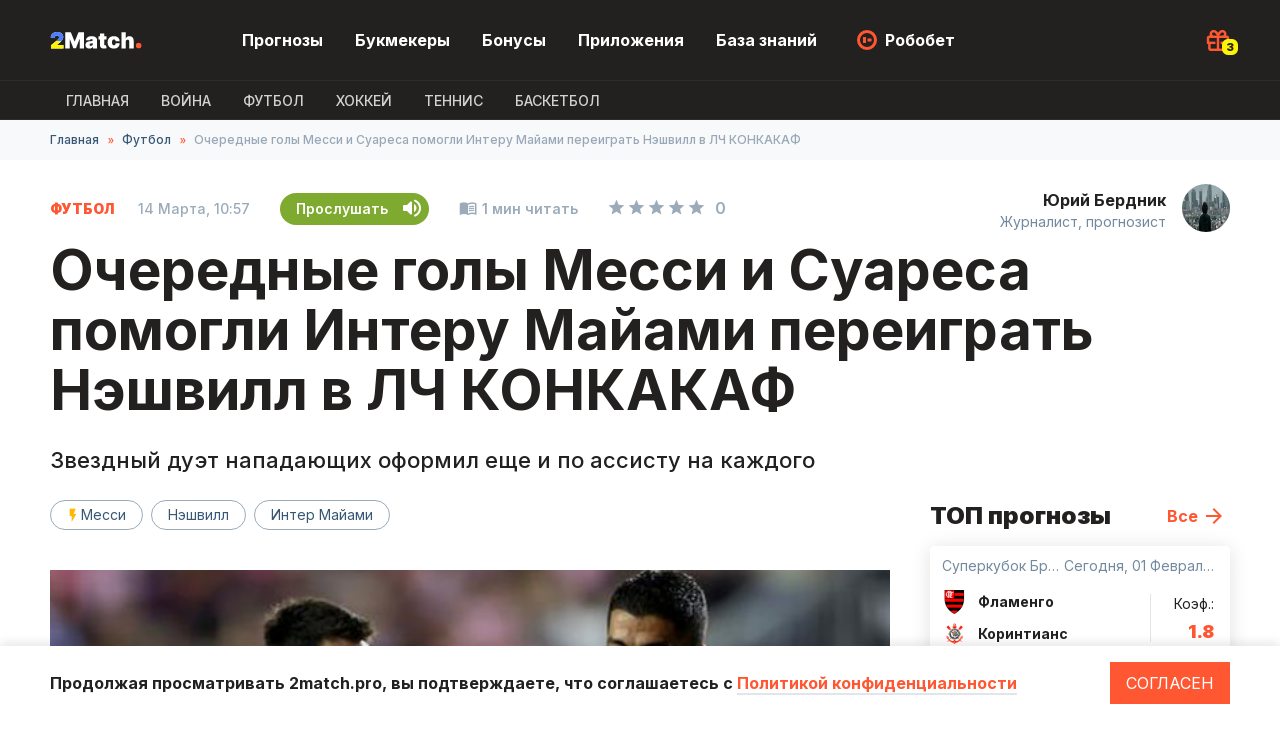

--- FILE ---
content_type: text/html; charset=UTF-8
request_url: https://2match.pro/news/990-ocerednye-goly-messi-i-suaresa-pomogli-interu-majami-pereigrat-nesvill-v-lc-konkakaf.html
body_size: 7084
content:

<!DOCTYPE html>
<html>
    <head>
        <meta charset="UTF-8">
        <meta name="viewport" content="width=device-width, initial-scale=1">
        <meta name="theme-color" content="#232020" />
        <link rel="manifest" href="/manifest.webmanifest">
        <link rel="icon" type="image/png" href="/img/favicon.png" />
        <link rel="apple-touch-icon" href="/img/apple-touch-icon.png" />
        <title>Очередные голы Месси и Суареса помогли Интеру Майами переиграть Нэшвилл в ЛЧ КОНКАКАФ | 2match.pro</title>
        <meta name="description" content="Звездный дуэт нападающих оформил еще и по ассисту на каждого">
        <link rel="preconnect" href="https://fonts.googleapis.com">
        <link rel="preconnect" href="https://fonts.gstatic.com" crossorigin>
        <link href="https://fonts.googleapis.com/css2?family=Inter:wght@300;400;500;600;700;800;900&display=swap" rel="stylesheet">
        <link href="/icomoon/style.css" rel="stylesheet" />
      <link rel="canonical" href="https://2match.pro/news/990-ocerednye-goly-messi-i-suaresa-pomogli-interu-majami-pereigrat-nesvill-v-lc-konkakaf.html"/>

                  <link rel="stylesheet" href="/build/app.ae1e2e96.css">
              <!-- Google tag (gtag.js) -->
      <script async src="https://www.googletagmanager.com/gtag/js?id=G-EBLRM78EJ1"></script>
      <script>
        window.dataLayer = window.dataLayer || [];
        function gtag(){dataLayer.push(arguments);}
        gtag('js', new Date());

        gtag('config', 'G-EBLRM78EJ1');
      </script>

      <script async src="https://pagead2.googlesyndication.com/pagead/js/adsbygoogle.js?client=ca-pub-8076867914416776"
              crossorigin="anonymous"></script>

                    <script src="/build/runtime.61b1725c.js" defer></script><script src="/build/3.23427eb0.js" defer></script><script src="/build/app.10806586.js" defer></script>
            </head>
    <body class="">
      <header>
        <div class="main-nav">
          <div class="content flex">
            <div class="mob-menu-btn">
              <span></span>
              <span></span>
              <span></span>
            </div>
            <a href="/" class="logo"><img src="/img/logo.svg" width="92" height="29" alt="2Match" /></a>
            <ul class="menu">

              <li>
                <a href="/forecast/">Прогнозы</a>
              </li>
              <li>
                <a href="/bookmakers/">Букмекеры</a>

              </li>
              <li><a href="/bonus/">Бонусы</a></li>
              <li><a href="/bookmakers/apps/">Приложения</a></li>
              <li><a href="/q-betting/" >База знаний</a></li>
              <li><a href="#" class="robobet">Робобет</a></li>
            </ul>
              <div class="main-bonus icon-gift" data-value="3">
              <div class="main-bonus-list">
                <ul>
                  <li>
                    <img src="/uploads/bookmaker/2/2-1win-logo.png" alt="1win логотип" width="40" />
                    <div>
                     Бонус 1 Win на первый депозит
                      <span> 27 500 грн </span>
                    </div>
                    <a href="/out.php?url=https://321dev.net/r/n1s7kbb7" target="_blank">Получить</a>
                  </li>
                  <li>
                    <img src="/img/1x.png" alt="1xbet логотип" width="40" />
                    <div>
                     Бонус 1xBet при регистрации
                      <span>3000 грн</span>
                    </div>
                    <a href="/out.php?url=https://321dev.net/r/yrwwiehn" target="_blank">Получить</a>
                  </li>
                  <li>
                    <img src="/uploads/bookmaker/4/4-melbet-logo.png" alt="Melbet логотип" width="40" />
                    <div>
                      Бонус при регистрации Мелбет
                      <span>5000 грн</span>
                    </div>
                    <a href="/go/reg.html" target="_blank">Получить</a>
                  </li>
                </ul>
              </div>
            </div>
          </div>
        </div>
        <div class="second-nav">
          <div class="content">
            <ul class="second-menu overflow-x hide-scroll">
              <li><a href="/" >Главная</a></li>
              <li><a href="/war/"  >ВОЙНА</a></li>
              <li><a href="/football/"  >Футбол</a></li>
              <li><a href="/hokkey/"  >Хоккей</a></li>
              <li><a href="/tennis/"  >Теннис</a></li>
              <li><a href="/basketball/"  >Баскетбол</a></li>

            </ul>
          </div>
        </div>
      </header>

      
<div class="breadcrumbs">
  <div class="content">
    <ul class="breadcrumbs-list overflow-x">
        <li><a href="/">Главная</a></li>
      <li><a href="/football/">Футбол</a></li>        <li>Очередные голы Месси и Суареса помогли Интеру Майами переиграть Нэшвилл в ЛЧ КОНКАКАФ</li>
    </ul>
  </div>
</div>
<div class="page-content">
  <div class="content">
    <div class="page-meta">
      <div class="article-meta">
         <span class="sport-name">Футбол</span>        <time datetime="" class="publication-date">14 Марта, 10:57</time>
                  <span class="listen-article"><span class="btn-txt" data-title="Очередные голы Месси и Суареса помогли Интеру Майами переиграть Нэшвилл в ЛЧ КОНКАКАФ" data-audio="/uploads/audio/news_990.ogg">Прослушать</span></span>
                <span class="reading-time">1 мин читать</span>
        <span class="article-rating" data-page="news" data-id="990"><span class="rating-stars"><i class="icon-star" data-i="0"></i><i class="icon-star" data-i="1"></i><i class="icon-star" data-i="2"></i><i class="icon-star" data-i="3"></i><i class="icon-star" data-i="4"></i></span><span class="rating-count">0</span></span>
      </div>
    </div>
    <h1>Очередные голы Месси и Суареса помогли Интеру Майами переиграть Нэшвилл в ЛЧ КОНКАКАФ</h1>
    <div class="pre-article">Звездный дуэт нападающих оформил еще и по ассисту на каждого</div>

    <div class="main-wr">
        <main>

          <div class="author">
            <a href="/u/u5/" class="author-name">Юрий Бердник</a>
            <div class="author-label">Журналист, прогнозист</div>
            <div class="author-photo"><div class="img-wrap"><img src="/uploads/avatar/5-topwriter2-avatar.jpg" alt="Юрий Бердник" /></div></div>
          </div>

          <div class="tags">
            <ul class="list hide-scroll">
                              <li><a href="/tags/messi/"  class="flash">Месси</a></li>
                              <li><a href="/tags/nesvill/"  >Нэшвилл</a></li>
                              <li><a href="/tags/inter-majami/"  >Интер Майами</a></li>
                          </ul>
          </div>

          <div class="main-article-img">
            <img src="/uploads/news/90/99/990-ocerednye-goly-messi-i-suaresa-pomogli-interu-majami-pereigrat-nesvill-v-lc-konkakaf-main-image.jpg" alt="Очередные голы Месси и Суареса помогли Интеру Майами переиграть Нэшвилл в ЛЧ КОНКАКАФ" width="840" height="472">
                          <div class="image-source">Источник изображения: football.ua</div>
                      </div>

          <div class="article-wr">
                <div class="article-widgets">
    <div class="widgets">
        <div class="widget-item w-thumb-up" data-page="news" data-id="990">
            <span class="icon-thumb"></span>
            <span class=&quot;empty&quot;>0</span>
        </div>
        <div class="widget-item w-thumb-down" data-page="news" data-id="990">
            <span class="icon-thumb"></span>
            <span class=&quot;empty&quot;>0</span>
        </div>
        <div class="widget-item w-comments">
            <span class="icon-comment-alt"></span>
            <span class="empty">0</span>
        </div>
        <div class="widget-item w-share inner-list">
            <span class="icon-share"></span>
            <span class="empty">...</span>
            <div class="w-inner-list">
                <div class="widget-item w-social" data-url="https://vk.com/share.php?url=">
                    <span class="icon-vk"></span>
                </div>
                <div class="widget-item w-social" data-url="https://www.facebook.com/sharer/sharer.php?u=">
                    <span class="icon-fb"></span>
                </div>
                <div class="widget-item w-social" data-url="viber://forward?text=">
                    <span class="icon-vb"></span>
                </div>
                <div class="widget-item w-social" data-url="https://t.me/share/url?url=">
                    <span class="icon-tg"></span>
                </div>
                <div class="widget-item w-social" data-url="https://twitter.com/intent/tweet?url=">
                    <span class="icon-tw"></span>
                </div>
            </div>
        </div>
            </div>
</div>
            <div class="article">

              <article>
                <p><strong>Глубокой ночью по европейскому времени состоялся ответный матч 1/8 финала Лиги чемпионов КОНКАКАФ, в котором Интер Майами на собственном поле принимал Нэшвилл на фоне ничьей в первой встрече &mdash; 2:2.</strong></p>
<p>Команда Таты Мартино снова начала игру очень мощно, да уже к середине первого тайма на счету Лионеля Месси был гол и голевой пас на его лучшего друга &mdash; Луиса Суареса, тогда как гости отметились только предупреждением на третьей минуте.</p>
<p>А уже после перерыва Суарес выложил подачу с правого фланга на голову Роберту Тейлору, и тот окончательно снял все вопросы победителя пары.</p>
<p>Гол Нэшвилла на последних секундах вообще ничего не решал.</p>
<p>Добавим, что украинский центральный защитник Сергей Кривцов провел на поле 77 минут в этой игре, в то время как полные матчи отыграли испанцы Хорди Альба и Серхио Бускетс.</p>
<p>Следующий матч Интер Майами проведет против победителя пары Монтеррей - Цинциннати, где первая игра завершилась со счетом 1:0.</p>
              </article>

              <div class="content-ref-block promocode ml-0">
			<div class="block-name">Промокод</div>
			<div class="block-text">
			  Промокод на увеличенный бонус до 30 000 грн за регистрацию
			</div>
			<div class="promocode-copy">
			  <div class="promocode-input-wr">
				<input type="text" readonly value="its2Match" name="" value="">
				<span class="copy-button"></span>
			  </div>
			  <a href="/out.php?url=https://321dev.net/r/n1s7kbb7" target="_blank" class="fill-button">Перейти на сайт</a>
			</div>
		  </div>

              <div class="read-also">
                <h2>Читайте также<span>.</span></h2>
                                <div class="read-also-item">
                  <a href="/news/2081-inter-majami-vpervye-v-istorii-stal-cempionom-mls.html"></a>
                  <img src="/156x104//uploads/news/81/20/2081-inter-majami-vpervye-v-istorii-stal-cempionom-mls-main-image.jpg" alt="Интер Майами впервые в истории стал чемпионом MLS">
                  <div class="read-also-body">
                    <div class="read-also-meta">
                      ФУТБОЛ
                      <time datetime="">07 Декабря, 11:31</time>
                    </div>
                    <p>Интер Майами впервые в истории стал чемпионом MLS </p>
                  </div>
                </div>
                                <div class="read-also-item">
                  <a href="/news/2058-messi-pobil-vecnyj-rekord-puskasa.html"></a>
                  <img src="/156x104//uploads/news/58/20/2058-messi-pobil-vecnyj-rekord-puskasa-main-image.jpg" alt="Месси побил вечный рекорд Пушкаша">
                  <div class="read-also-body">
                    <div class="read-also-meta">
                      ФУТБОЛ
                      <time datetime="">01 Декабря, 15:50</time>
                    </div>
                    <p>Месси побил вечный рекорд Пушкаша </p>
                  </div>
                </div>
                

              </div>

              <div class="author">
                <a href="/u/u5/" class="author-name">Юрий Бердник</a>
                <div class="author-label">Журналист, прогнозист</div>
                <div class="author-photo"><div class="img-wrap"><img src="/uploads/avatar/5-topwriter2-avatar.jpg" alt="Юрий Бердник" /></div></div>

              </div>

              <div class="tags bottom">
                <ul class="list hide-scroll">
                                      <li><a href="/tags/messi/"  class="flash">Месси</a></li>
                                      <li><a href="/tags/nesvill/"  >Нэшвилл</a></li>
                                      <li><a href="/tags/inter-majami/"  >Интер Майами</a></li>
                                  </ul>
              </div>
              <div class="voting" data-id="990" data-mode="news">
    <div class="voting-title">Как вам статья?</div>
    <div class="voting-wr">
        <div data-vote="1" class="voting-item ">
            <img src="/img/vote-1.png" alt="vote-1" width="60" height="60"/>
            <span>0</span>
        </div>
        <div data-vote="2" class="voting-item ">
            <img src="/img/vote-2.png" alt="vote-2" width="60" height="60"/>
            <span>0</span>
        </div>
        <div data-vote="3" class="voting-item ">
            <img src="/img/vote-3.png" alt="vote-3" width="60" height="60"/>
            <span>0</span>
        </div>
        <div data-vote="4" class="voting-item ">
            <img src="/img/vote-4.png" alt="vote-4" width="60" height="60"/>
            <span>0</span>
        </div>
        <div data-vote="5" class="voting-item ">
            <img src="/img/vote-5.png" alt="" width="60" height="60"  alt="vote-5"/>
            <span>0</span>
        </div>
    </div>
</div>
              <div class="comments">
    <div class="comments-head">
        <h2>Коменты<span>.</span></h2>
            </div>
    <div class="comment-form" data-id="990" data-mode="news">
        <div class="user-avatar icon-person"></div>
        <div class="overflow-hidden">
            <textarea placeholder="Введите комментарий"></textarea>
            <div class="user-auth-data">
                <input type="text" required placeholder="Имя" />
                <input type="email" required placeholder="E-mail" />
            </div>
            <button type="button" name="send">Отправить</button>
        </div>
    </div>
    <div class="comment-list">
            </div>
</div>


            </div>
          </div>

        </main>
        <div class="sidebar">
          <div class="sb-forecast">
    <div class="side-title">
        ТОП прогнозы
        <a href="/forecast/">Все</a>
    </div>
            <div class="side-forecast">
            <a href="/forecast/2250-flamengo-korintians-prognoz-na-matc-01-02-2026.html"></a>
            <div class="side-forecast-meta">
                <span>Суперкубок Бразилии</span>
                <span>Сегодня, 01 Февраля, 22:00</span>
            </div>
            <div class="side-forecast-teams">
                <div class="team">
                    <span><img src="/24x24/uploads/teams/10/57/1057_flamyengo.png" alt="Логотип Фламенго" width="24" /> Фламенго</span>
                    <span><img src="/24x24/uploads/teams/10/55/1055_korintians-san-paulu.png" alt="Логотип Коринтианс" width="24" /> Коринтианс</span>
                </div>
                <div class="side-koef">
                    <span>Коэф.:</span>
                    1.8
                </div>
            </div>
        </div>
    </div>
          <div class="sb-bk">
    <div class="side-title">
        Лучшие БК
        <a href="/bookmakers/">Все</a>

    </div>
            <div class="side-bk">
            <img src="/48x48/uploads/bookmaker/2/2-1win-logo.png" alt="Логотип 1Win" />
            <div class="bk-meta">
                <span>1Win</span>
                <span>Бонус 500% при пополнении</span>
            </div>
            <a href="/bookmakers/1win.html">Обзор</a>
        </div>
            <div class="side-bk">
            <img src="/48x48/uploads/bookmaker/1/1-1xbet-logo.png" alt="Логотип 1XBET" />
            <div class="bk-meta">
                <span>1XBET</span>
                <span>Фрибет при регистрации</span>
            </div>
            <a href="/bookmakers/1xbet.html">Обзор</a>
        </div>
            <div class="side-bk">
            <img src="/48x48/uploads/bookmaker/4/4-melbet-logo.png" alt="Логотип Мелбет" />
            <div class="bk-meta">
                <span>Мелбет</span>
                <span>Фрибет при регистрации</span>
            </div>
            <a href="/bookmakers/melbet.html">Обзор</a>
        </div>
    
</div>
          <a href="https://1wymai.top/?open=register#8ul4" target="_blank"><img src="https://2match.pro/uploads/news/12/12/12-zdc-main-image.png" alt="1win промокод баннер" /></a>


        </div>
    </div>

  </div>
</div>
  
      <div class="audio-player">
        <div class="audio-control">
          <span class="sound icon-sound"></span>
          <span class="prev icon-skip-previous"></span>
          <span class="play icon-play-arrow"></span>
          <span class="next icon-skip-next"></span>
        </div>
        <div class="track-name">...</div>
        <div class="track-counter"><span class="current-index">1</span>/<span class="total-count">1</span></div>
        <div class="playlist">
          <div class="icon-chevron"></div>
          <ul class="hide-scroll"></ul>
        </div>
      </div>

      <div class="policy-banner">
        <div class="content">
          <p>Продолжая просматривать 2match.pro, вы подтверждаете, что соглашаетесь c <a href="/confidentiality.html" target="_blank">Политикой конфиденциальности</a></p>
          <button>Согласен</button>
        </div>
      </div>
      <footer>
      <div class="footer-content">
        <div class="f-top-row">
          <div class="f-left-col">
            <a href="#"><img src="/img/logo.svg" class="f-logo" alt="2match.pro"/></a>
            <div class="copyright">
              © Copyright 2022 2match.<br> Все права защищены.<br> Для лиц старше 18 лет
            </div>
            <div class="f-info">
              Сайт создан, чтобы предоставлять информационные ресурсы и на сайте нет возможности совершать ставки, а так же получать выигрыши. Так же отсутствует возможность участия или проведения азартных игр.
            </div>
          </div>
          <div class="f-right-col">
            <div class="f-menu-c">
              <div class="f-menu-t">Приложения</div>
              <a href="/bookmakers/apps/3-prilozenie-1win.html">1win</a>
              <a href="/bookmakers/apps/1-prilozenie-1xbet.html">1xbet</a>
              <a href="/bookmakers/apps/2-prilozenie-melbet.html">Мелбет</a>
              <a href="/bookmakers/apps/4-parimatch-prilozenie.html">Париматч</a>
            </div>
            <div class="f-menu-c">
              <div class="f-menu-t">Букмекеры</div>
              <a href="/bookmakers/1win.html">1win</a>
              <a href="/bookmakers/1xbet.html">1xbet</a>
              <a href="/bookmakers/bukmekerskaa-kontora-favbet.html">Favbet</a>
              <a href="/bookmakers/melbet.html">Мелбет</a>
            </div>
            <div class="f-menu-c">
              <div class="f-menu-t">2Match</div>
              <a href="/about.html">О нас</a>
              <a href="/kontakty.html">Контакты</a>
              <a href="/team.html">Команда 2Match</a>
              <a href="/confidentiality.html">Политика конф.</a>
            </div>
          </div>
        </div>
        <div class="f-bottom-row">
          <img src="/img/18.svg" alt="18+" />
          <div class="f-info">Если вы заметили у себя признаки зависимости от азартных игр, рекомендуем вам обратиться за помощью к специалисту:</div>
          <a href="/out.php?url=https://www.gamblingtherapy.org/ru" rel="nofollow noopener" class="gembling-therapy"><img src="/img/gembling-therapy.svg" alt="gembling therapy logo"/></a>
          <a href="/out.php?url=https://www.begambleaware.org/" rel="nofollow noopener" class="gamble-aware"><img src="/img/gamble-aware.svg" alt="GambleAware logo"/></a>
        </div>
      </div>
      </footer>
      <div id="toast"></div>
      <div id="ytb-video-popup">
        <div class="ytb-popup-bg"></div>
        <div class="ytb-video-content-wr">
          <span class="icon-close"></span>
          <div class="ytb-video-content"></div>
        </div>
      </div>
            <script src="/js/jquery-3.6.0.min.js"></script>
      <script src="/js/jquery.cookie.js"></script>
      <script src="/js/main.js" defer></script>
      <script src="/js/howler.min.js" defer></script>
      <script src="/js/audio.js" defer></script> 
      <script src="/js/ytb-videos.js" defer></script>
      <script>
        if('serviceWorker' in navigator){
          window.addEventListener('load', () => {
            navigator.serviceWorker?.register('/sw.js');
          });
        }
      </script>
      
<script src="/js/comments.js"></script>
<script src="/js/smiles.js"></script>
    </body>
</html>


--- FILE ---
content_type: text/html; charset=utf-8
request_url: https://www.google.com/recaptcha/api2/aframe
body_size: 268
content:
<!DOCTYPE HTML><html><head><meta http-equiv="content-type" content="text/html; charset=UTF-8"></head><body><script nonce="kbn8Bm77BSUCphfS67HPVg">/** Anti-fraud and anti-abuse applications only. See google.com/recaptcha */ try{var clients={'sodar':'https://pagead2.googlesyndication.com/pagead/sodar?'};window.addEventListener("message",function(a){try{if(a.source===window.parent){var b=JSON.parse(a.data);var c=clients[b['id']];if(c){var d=document.createElement('img');d.src=c+b['params']+'&rc='+(localStorage.getItem("rc::a")?sessionStorage.getItem("rc::b"):"");window.document.body.appendChild(d);sessionStorage.setItem("rc::e",parseInt(sessionStorage.getItem("rc::e")||0)+1);localStorage.setItem("rc::h",'1769935522024');}}}catch(b){}});window.parent.postMessage("_grecaptcha_ready", "*");}catch(b){}</script></body></html>

--- FILE ---
content_type: image/svg+xml
request_url: https://2match.pro/img/18.svg
body_size: 2644
content:
<svg width="51" height="38" viewBox="0 0 51 38" fill="none" xmlns="http://www.w3.org/2000/svg">
<path d="M16.7564 12.9091V26H13.9886V15.5362H13.9119L10.9141 17.4155V14.9609L14.1548 12.9091H16.7564ZM24.7512 26.179C23.7669 26.179 22.8912 26.0192 22.1241 25.6996C21.3613 25.3757 20.7626 24.9347 20.3279 24.3764C19.8933 23.8182 19.676 23.1854 19.676 22.478C19.676 21.9325 19.7995 21.4318 20.0467 20.9759C20.2981 20.5156 20.639 20.1342 21.0694 19.8317C21.4998 19.5249 21.9814 19.3288 22.514 19.2436V19.1541C21.8152 19.0135 21.2484 18.6747 20.8137 18.1378C20.3791 17.5966 20.1618 16.968 20.1618 16.2521C20.1618 15.5746 20.3599 14.9716 20.7562 14.4432C21.1525 13.9105 21.6958 13.4929 22.3862 13.1903C23.0808 12.8835 23.8691 12.7301 24.7512 12.7301C25.6333 12.7301 26.4196 12.8835 27.1099 13.1903C27.8045 13.4972 28.35 13.9169 28.7463 14.4496C29.1426 14.978 29.3429 15.5788 29.3471 16.2521C29.3429 16.9723 29.1213 17.6009 28.6824 18.1378C28.2434 18.6747 27.6809 19.0135 26.9949 19.1541V19.2436C27.519 19.3288 27.9941 19.5249 28.4203 19.8317C28.8507 20.1342 29.1916 20.5156 29.443 20.9759C29.6987 21.4318 29.8287 21.9325 29.8329 22.478C29.8287 23.1854 29.6092 23.8182 29.1745 24.3764C28.7399 24.9347 28.139 25.3757 27.372 25.6996C26.6092 26.0192 25.7356 26.179 24.7512 26.179ZM24.7512 24.1463C25.1902 24.1463 25.5737 24.0675 25.9018 23.9098C26.2299 23.7479 26.4856 23.5263 26.6689 23.245C26.8564 22.9595 26.9501 22.6314 26.9501 22.2607C26.9501 21.8814 26.8542 21.5469 26.6625 21.2571C26.4707 20.9631 26.2108 20.733 25.8826 20.5668C25.5545 20.3963 25.1774 20.3111 24.7512 20.3111C24.3294 20.3111 23.9522 20.3963 23.6199 20.5668C23.2875 20.733 23.0254 20.9631 22.8336 21.2571C22.6461 21.5469 22.5524 21.8814 22.5524 22.2607C22.5524 22.6314 22.644 22.9595 22.8272 23.245C23.0105 23.5263 23.2683 23.7479 23.6007 23.9098C23.9331 24.0675 24.3166 24.1463 24.7512 24.1463ZM24.7512 18.2976C25.1177 18.2976 25.4437 18.223 25.7292 18.0739C26.0147 17.9247 26.2385 17.718 26.4004 17.4538C26.5623 17.1896 26.6433 16.8849 26.6433 16.5398C26.6433 16.1989 26.5623 15.9006 26.4004 15.6449C26.2385 15.3849 26.0169 15.1825 25.7356 15.0376C25.4544 14.8885 25.1262 14.8139 24.7512 14.8139C24.3805 14.8139 24.0524 14.8885 23.7669 15.0376C23.4814 15.1825 23.2576 15.3849 23.0957 15.6449C22.938 15.9006 22.8592 16.1989 22.8592 16.5398C22.8592 16.8849 22.9402 17.1896 23.1021 17.4538C23.264 17.718 23.4877 17.9247 23.7733 18.0739C24.0588 18.223 24.3848 18.2976 24.7512 18.2976ZM35.68 24.0057V14.9545H37.9684V24.0057H35.68ZM32.2987 20.6243V18.3359H41.3498V20.6243H32.2987Z" fill="white"/>
<rect x="1" y="1" width="49" height="36" rx="3" stroke="#FF5732" stroke-width="2"/>
</svg>


--- FILE ---
content_type: application/javascript; charset=utf-8
request_url: https://2match.pro/js/audio.js
body_size: 9420
content:
;
(function () {
    var audioPlayer = document.querySelector('.audio-player');
    var playlist = sessionStorage.getItem('playlist') ? JSON.parse(sessionStorage.getItem('playlist')) : [];
    var playBtn = audioPlayer.querySelector('.play');
    var nextBtn = audioPlayer.querySelector('.next');
    var prevBtn = audioPlayer.querySelector('.prev');
    var currentIndexBox = audioPlayer.querySelector('.current-index');
    var totalCountBox = audioPlayer.querySelector('.total-count');
    var trackName = audioPlayer.querySelector('.track-name');
    var index = parseInt(sessionStorage.getItem('currentIndex')) || 0;
    var seek = sessionStorage.getItem('seek');

    function setTrackName(name) {
        trackName.innerText = name;
    }

    function setIndex(i) {
        if (typeof i !== 'number') throw (new Error('index not a number'));
        index = i;
        currentIndexBox.innerText = playlist.length ? index + 1 : 0;
        if (audioPlayer.querySelector('.playlist li')) {
            if (audioPlayer.querySelector('.playlist li.active')) audioPlayer.querySelector('.playlist li.active').classList.remove('active');
            audioPlayer.querySelector('.playlist li[data-index="' + index + '"]').classList.add('active');
        }
        sessionStorage.setItem('currentIndex', i);
    }

    function play(i) {
        if (!playlist.length) return;
        var sound;
        if (typeof i === 'number') setIndex(i);
        var data = playlist[index];
        if (data && 'howler' in data && data.howler) {
            sound = data.howler;
        } else {
            sound = data.howler = new Howl({
                src: [data.audioURL],
                html5: true,
                onplay: function () {
                    console.log(sound);
                    console.log(sound.duration(), sound.seek());
                    playBtn.classList.remove('icon-play-arrow');
                    playBtn.classList.add('icon-pause');
                },
                onend: function () {
                    if (playlist.length > 1 && index < playlist.length) skip('next');
                    if (playlist.length === 1) sound.stop();
                },
                onpause: function () {
                    playBtn.classList.remove('icon-pause');
                    playBtn.classList.add('icon-play-arrow');
                }
            });
        }
        sound.play();
        setTrackName(playlist[index].audioTitle);
        if (sound.state() === 'loaded') {
            playBtn.classList.remove('icon-play-arrow');
            playBtn.classList.add('icon-pause');
        }
    }

    function pause() {
        var sound = playlist[index].howler;
        sound.pause();
        playBtn.classList.remove('icon-pause');
        playBtn.classList.add('icon-play-arrow');
    }

    function skip(direction) {
        var i = 0;
        switch (direction) {
            case 'prev':
                i = index - 1;
                if (i < 0) i = playlist.length - 1;
                break;

            case 'next':
                i = index + 1;
                if (i >= playlist.length) i = 0;
                break;
        }
        skipTo(i);
    }

    function skipTo(i) {
        if ('howler' in playlist[index] && playlist[index].howler) {
            playlist[index].howler.stop();
        }
        play(i);
    }

    function updatePlaylist(playlist) {
        playlist.forEach(function (item, i) {
            var li = audioPlayer.querySelector('.playlist li[data-key="' + item.audioURL + '"]');
            if (li) {
                li.dataset.index = i;
                if (i === index) {
                    li.classList.add('active');
                }
                return;
            }
            li = document.createElement('li');
            var span = document.createElement('span');
            var div = document.createElement('div');
            if (i === index) li.classList.add('active');
            li.dataset.index = i;
            li.dataset.key = item.audioURL;
            span.innerText = item.audioTitle;
            div.className = 'playlist-item-remove';

            li.appendChild(span);
            li.appendChild(div);

            li.addEventListener('click', playlistClickHandler);

            audioPlayer.querySelector('.playlist ul').appendChild(li);
        });
        totalCountBox.innerText = playlist.length;

        sessionStorage.setItem('playlist', JSON.stringify(playlist.map(function (item) {
            return {
                audioTitle: item.audioTitle,
                audioURL: item.audioURL
            }
        })));
    }

    function playlistClickHandler(e) {
        var li = e.target.nodeName.toLowerCase() === 'li' ? e.target : e.target.parentElement;

        if (e.target.classList.contains('playlist-item-remove')) {
            var i = parseInt(li.dataset.index);
            removePlaylistItem(i);
            if (index > 0) play();
        } else {
            var i = parseInt(li.dataset.index);
            audioPlayer.querySelector('.playlist li.active').classList.remove('active');
            li.classList.add('active');
            skipTo(i);
        }
    }

    function removePlaylistItem(i) {
        $('[data-audio="' + playlist[i].audioURL + '"]').removeClass('active');
        audioPlayer.querySelector('.playlist li[data-key="' + playlist[i].audioURL + '"]').removeEventListener('click', playlistClickHandler);
        audioPlayer.querySelector('.playlist li[data-key="' + playlist[i].audioURL + '"]').remove();
        if ('howler' in playlist[i] && playlist[i].howler) {
            if (i === index && playlist.length > 1 && playlist[i].howler.playing()) skip('next');
            playlist[i].howler.stop();
            delete(playlist[i].howler);
        }
        playlist.splice(i, 1);
        updatePlaylist(playlist);
        if (i < index) setIndex(index - 1);
        if (index >= playlist.length) {
            index = 0;
            setIndex(index);
        }
        if (!playlist.length) {
            audioPlayer.classList.remove('show');
            if (playBtn.classList.contains('icon-pause')) play();
            playBtn.classList.remove('icon-pause');
            playBtn.classList.add('icon-play-arrow');
            if (window.matchMedia("(max-width: 1203px)").matches) {
                $('.audio-player .playlist').removeClass('open');
            }
        }
    }

    playBtn.addEventListener('click', function (e) {
        if (e.target.classList.contains('icon-play-arrow')) {
            play();
            e.target.classList.remove('icon-play-arrow');
            e.target.classList.add('icon-pause');
        } else {
            pause();
            e.target.classList.remove('icon-pause');
            e.target.classList.add('icon-play-arrow');
        }
    });
    prevBtn.addEventListener('click', function () {
        skip('prev');
    });
    nextBtn.addEventListener('click', function () {
        skip('next');
    });


    if (playlist.length) {
        if (index >= playlist.length) index = 0;
        updatePlaylist(playlist);
        setTrackName(playlist[index].audioTitle);
        setIndex(index);
        $('.audio-player').addClass('show');
        playlist.forEach(function (item) {
            $('[data-audio="' + item.audioURL + '"]').addClass('active');
        });
        if (seek) {
            play();
            playlist[index].howler.seek(seek);
            sessionStorage.removeItem('seek');
        }

    }

    if ($('[data-audio]').length) {
        $(document).on('click', '[data-audio]', function (e) {
            var audioURL = e.target.dataset.audio;
            var audioTitle = e.target.dataset.title;

            for (var i = 0; i < playlist.length; i++) {
                if (playlist[i].audioURL === audioURL) {
                    break;
                }
            }

            if (i === playlist.length) {
                playlist.push({
                    audioURL: audioURL,
                    audioTitle: audioTitle
                });
                updatePlaylist(playlist);
                $(this).addClass('active');
                $('[data-audio="'+audioURL+'"]').not('.active').addClass('active');
            } else {
                removePlaylistItem(i);
                updatePlaylist(playlist);
                $(this).removeClass('active');
                $('[data-audio="'+audioURL+'"].active').removeClass('active');
            }

            if (playlist.length === 1 && !$('.audio-player').hasClass('show')) {
                setTrackName(playlist[0].audioTitle);
                setIndex(0);
                $('.audio-player').addClass('show');
                play();
            }

        });
    }

    window.addEventListener('beforeunload', function () {
        if ('howler' in playlist[index] && playlist[index].howler.playing()) {
            sessionStorage.setItem('seek', playlist[index].howler.seek());
        }
    });

    if (window.matchMedia("(max-width: 1203px)").matches) {
        $('.audio-player .playlist .icon-chevron').click(function(){
            $('.audio-player .playlist').toggleClass('open');
        });
    }

    $(document).on('click','[data-podcast]',function(){
        var podcastID = this.dataset.podcast;
        $('[data-podcast-item="'+podcastID+'"]').not('.active').each(function(index,item){$(item).click();});
    });


})();

--- FILE ---
content_type: image/svg+xml
request_url: https://2match.pro/img/gembling-therapy.svg
body_size: 11328
content:
<svg width="84" height="38" viewBox="0 0 84 38" fill="none" xmlns="http://www.w3.org/2000/svg">
<rect width="84" height="38" rx="4" fill="#873299"/>
<g clip-path="url(#clip0_3902_1110)">
<path d="M16.0815 17.098C16.0708 17.4286 16.0068 18.3456 15.2284 18.9961C14.386 19.6998 12.9572 19.8598 11.9229 19.8598C11.5283 19.8598 11.1231 19.8491 10.7286 19.8064C9.9182 19.7105 8.99051 19.5079 8.48934 18.7508C8.18011 18.271 8.14812 17.7698 8.13746 17.194H10.7926C10.7926 17.2793 10.7606 17.6632 11.0165 17.8871C11.1551 18.015 11.4857 18.143 11.9335 18.143C12.0082 18.143 12.5946 18.1323 12.9359 17.8764C13.3304 17.5779 13.2877 17.0021 13.2877 16.8954C13.2877 16.5862 13.2984 16.2876 13.2984 15.9891C13.1704 16.1917 13.1598 16.213 13.0425 16.2983C12.6053 16.6502 11.9335 16.7355 11.4004 16.7355C10.622 16.7355 9.96085 16.5862 9.33173 16.1063C8.79857 15.6905 8.10547 14.8268 8.10547 13.1953C8.10547 12.8434 8.13746 11.4359 9.04382 10.4762C9.68361 9.79379 10.6646 9.53787 11.571 9.54854C11.7842 9.54854 12.6053 9.54854 13.2131 10.0284C13.3411 10.1243 13.4157 10.199 13.597 10.4442L13.5863 9.75113H16.1135L16.1028 16.6822C16.1028 16.8314 16.1028 16.9594 16.0815 17.098ZM12.648 11.6918C12.5626 11.6492 12.3814 11.5639 12.1255 11.5745C11.9442 11.5745 11.7523 11.6172 11.603 11.6918C11.1871 11.8944 10.9099 12.3529 10.9099 13.2806C10.9099 13.8991 11.0485 14.283 11.2298 14.4856C11.3257 14.6028 11.443 14.6668 11.5816 14.7308C11.635 14.7628 11.8376 14.8161 12.0508 14.8161C12.1681 14.8161 12.3601 14.8161 12.6053 14.6988C13.1918 14.4429 13.2558 13.7178 13.2558 13.1633C13.2558 12.6408 13.2024 11.9691 12.648 11.6918ZM21.7116 17.1087V16.5435C21.5943 16.6288 21.4557 16.7461 21.1678 16.8848C20.8586 17.0447 20.1868 17.2793 19.2697 17.2793C19.0885 17.2793 18.5873 17.2793 18.0968 17.098C17.1478 16.7248 16.636 15.9037 16.636 14.9121C16.636 14.5175 16.7213 13.6325 17.649 13.014C18.2568 12.6088 19.0352 12.5022 19.7496 12.4062C20.1654 12.3529 20.6026 12.289 21.0078 12.2143C21.1891 12.1717 21.3917 12.129 21.573 12.0757C21.573 12.0437 21.573 11.8518 21.5303 11.7345C21.445 11.4359 21.2318 11.2226 20.5813 11.2226C20.368 11.2226 20.2294 11.2546 20.1548 11.2653C19.6963 11.3826 19.6536 11.7558 19.611 11.9157L16.8705 11.9797C16.9025 11.8198 16.9452 11.6812 16.9665 11.5425C17.0412 11.2546 17.1904 10.7535 17.7769 10.295C18.3634 9.8471 19.2484 9.52721 20.8372 9.53787C21.9888 9.53787 23.5457 9.72981 24.1108 10.9134C24.2707 11.244 24.3241 11.5319 24.3241 12.2143L24.3134 16.213C24.3134 16.7461 24.388 16.8634 24.5693 17.1193L21.7116 17.1087ZM20.4534 14.0377C20.1441 14.1123 19.6963 14.2083 19.4723 14.4856C19.4404 14.5282 19.3444 14.6562 19.3444 14.8268C19.3444 15.0507 19.5257 15.3919 20.0695 15.3919C20.3254 15.3919 20.5493 15.3066 20.7839 15.1893C21.605 14.7521 21.5623 14.027 21.5623 13.6858C21.1891 13.8244 20.8266 13.9311 20.4534 14.0377ZM38.1115 17.1407L38.1221 12.5022C38.1221 12.0437 38.1221 11.6492 37.9835 11.2226C37.6316 10.1457 36.7146 9.83644 36.3414 9.72981C35.9042 9.60185 35.563 9.61251 35.3817 9.61251C34.1874 9.59119 33.5796 10.0604 33.2384 10.4122C33.1425 10.5082 32.9825 10.6682 32.8546 10.9667C32.6946 10.6788 32.5986 10.5082 32.492 10.4016C31.7882 9.60185 30.562 9.60185 30.3061 9.60185C29.3037 9.60185 28.6853 9.98572 28.3867 10.263C28.2694 10.3803 28.1628 10.5189 27.9922 10.8174V9.77246H25.1664L25.1558 17.1193H28.0881L28.0988 13.1313C28.0988 12.9074 28.1415 12.7581 28.1734 12.6728C28.376 12.065 28.9838 11.9904 29.1864 11.9904C29.4104 11.9904 29.9968 12.065 30.1674 12.6835C30.2101 12.8541 30.2101 12.9714 30.2101 13.142L30.1888 17.1193H33.1105L33.1211 13.206C33.1211 13.0247 33.1211 12.8754 33.1638 12.7048C33.3451 12.0544 33.9635 12.0011 34.1874 12.0011C35.2964 12.0011 35.2111 12.9927 35.2111 13.2806L35.2004 17.1193L38.1115 17.1407ZM45.3197 16.8954C44.8186 17.194 44.2428 17.3326 43.6563 17.3326C42.9099 17.3326 42.3767 17.0874 42.1208 16.9167C41.9928 16.8208 41.9075 16.7141 41.8116 16.6075V17.1513H38.9858L38.9965 7.13867H41.9075L41.9182 10.3163C42.0462 10.1883 42.1421 10.103 42.3021 9.98572C42.7286 9.69782 43.2511 9.59119 43.7736 9.59119C44.6799 9.59119 45.4477 9.91108 46.0555 10.5722C46.4927 11.052 46.9725 11.8518 46.9725 13.3233C46.9832 13.7391 46.9512 15.9037 45.3197 16.8954ZM43.7949 12.097C43.539 11.7238 43.1445 11.6705 42.9845 11.6705C42.8672 11.6705 42.6006 11.7025 42.366 11.8838C41.8969 12.2676 41.8436 12.9074 41.8436 13.4619C41.8436 13.9737 41.8969 14.6562 42.3234 14.9974C42.4087 15.072 42.6433 15.2213 42.9738 15.2213C43.1018 15.2213 43.443 15.1787 43.7096 14.9121C43.9549 14.6562 44.1041 14.2083 44.1041 13.4619C44.1041 13.0034 44.0615 12.4809 43.7949 12.097ZM50.4167 17.1513L50.438 7.13867H47.5057L47.495 17.1513H50.4167ZM51.3017 9.09002V7.14934H54.2234V9.09002H51.3017ZM51.2804 17.162L51.2911 9.81511H54.2128L54.2021 17.162H51.2804ZM62.9352 17.1727L62.9459 12.5342C62.9459 12.0117 62.9032 11.7558 62.8499 11.5105C62.7326 11.0307 62.498 10.5509 62.1141 10.231C61.421 9.63384 60.5147 9.62318 60.2481 9.62318C59.5017 9.62318 58.7126 9.81511 58.1794 10.3589C58.0408 10.4976 58.0088 10.5295 57.8276 10.7961V9.81511H55.0765L55.0658 17.162H57.9768L57.9875 13.2486C57.9875 12.9394 57.9768 12.0437 59.0538 12.0437C59.7149 12.0437 59.9282 12.3956 60.0028 12.6515C60.0455 12.8221 60.0455 12.9821 60.0455 13.1527L60.0348 17.162L62.9352 17.1727ZM71.4977 17.1833C71.487 17.5139 71.423 18.4309 70.6446 19.0814C69.8129 19.7851 68.3734 19.9451 67.3391 19.9451C66.9445 19.9451 66.5393 19.9344 66.1448 19.8918C65.3344 19.7958 64.396 19.5932 63.9055 18.8361C63.5963 18.3563 63.5643 17.8551 63.5537 17.2793H66.2088C66.2088 17.3646 66.1768 17.7485 66.4327 17.9724C66.5713 18.1004 66.9019 18.2283 67.3497 18.2283C67.4244 18.2283 68.0108 18.2176 68.3521 17.9617C68.7466 17.6632 68.7039 17.0874 68.7039 16.9807C68.7039 16.6715 68.7146 16.3729 68.7146 16.0744C68.5866 16.277 68.576 16.2983 68.4587 16.3836C68.0215 16.7355 67.3497 16.8208 66.8166 16.8208C66.0382 16.8208 65.3664 16.6822 64.7479 16.1917C64.2148 15.7758 63.5217 14.9121 63.5217 13.2806C63.5217 12.9287 63.5537 11.5212 64.46 10.5615C65.0998 9.87909 66.0808 9.62318 66.9872 9.63384C67.2004 9.63384 68.0215 9.63384 68.6293 10.1137C68.7572 10.2096 68.8319 10.2843 69.0132 10.5295L69.0025 9.83644H71.5297L71.519 16.7675C71.519 16.9167 71.519 17.0447 71.4977 17.1833ZM68.0641 11.7771C67.9788 11.7345 67.7976 11.6492 67.5417 11.6598C67.3604 11.6598 67.1684 11.7025 67.0192 11.7771C66.6033 11.9797 66.3261 12.4382 66.3261 13.3659C66.3261 13.9844 66.4647 14.3683 66.646 14.5709C66.7419 14.6882 66.8592 14.7521 66.9978 14.8161C67.0512 14.8481 67.2538 14.9014 67.467 14.9014C67.5843 14.9014 67.7762 14.9014 68.0215 14.7841C68.608 14.5282 68.6719 13.8031 68.6719 13.2486C68.6719 12.7368 68.6186 12.0544 68.0641 11.7771ZM23.0018 28.241C23.7909 28.241 24.6013 28.113 24.8466 28.0917V26.0977C24.5587 26.151 24.4947 26.151 24.3241 26.151C23.5563 26.151 23.5137 25.6818 23.5137 25.3833L23.567 22.5575H24.8466V20.9687H23.599L23.6203 18.6548H20.6879L20.6453 20.9581H19.6216V22.5469H20.624L20.5706 26.1083C20.5706 26.3643 20.5813 26.6308 20.656 26.8974C20.8799 27.6438 21.4557 28.2303 23.0018 28.241ZM36.5973 25.01C36.5973 25.01 36.5973 25.3513 36.6613 25.5752C36.7572 25.8631 37.0452 26.3963 37.8236 26.3856C38.2714 26.3856 38.5167 26.2256 38.6553 26.1083C38.9539 25.8631 39.0925 25.5432 39.1565 25.4472L41.545 26.4602C41.4703 26.5775 41.385 26.7268 41.1931 26.9507C40.6813 27.5479 40.0948 27.8678 39.8496 27.9957C39.4977 28.1663 38.7299 28.4649 37.6849 28.4649C37.0771 28.4649 36.4907 28.3796 35.9469 28.1557C34.4327 27.5265 33.6223 26.055 33.633 24.4556C33.633 22.9414 34.3367 22.003 34.7526 21.5979C35.8082 20.5955 37.2584 20.5209 37.6743 20.5209C38.1754 20.5209 39.6683 20.5955 40.7346 21.7471C41.0865 22.131 41.3531 22.6108 41.513 23.112C41.7049 23.7518 41.7263 24.3703 41.7263 25.042L36.5973 25.01ZM38.6873 23.0587C38.4953 22.4509 37.9515 22.3656 37.7276 22.3656C37.5037 22.3763 37.3544 22.4402 37.2691 22.4829C36.7253 22.7175 36.6613 23.3146 36.6293 23.4746H38.7513C38.7406 23.3893 38.7406 23.24 38.6873 23.0587ZM46.9938 23.112C47.1325 23.112 47.2817 23.1227 47.4204 23.144V20.6808C46.6526 20.6808 46.0342 20.7021 45.3837 21.1607C45.2238 21.2566 45.1278 21.3419 44.9892 21.4699V20.8301H42.1848L42.1741 28.177H45.0745L45.0851 24.7221C45.0851 24.4662 45.0851 24.2636 45.1704 24.029C45.5223 23.0267 46.7699 23.1014 46.9938 23.112ZM52.4853 28.1877V27.6225C52.368 27.7078 52.2294 27.8251 51.9415 27.9637C51.6323 28.1237 50.9605 28.3583 50.0435 28.3583C49.8622 28.3583 49.361 28.3583 48.8705 28.177C47.9215 27.8038 47.4097 26.9827 47.4097 25.9911C47.4097 25.5965 47.495 24.7115 48.4227 24.093C49.0305 23.6772 49.8089 23.5812 50.5233 23.4852C50.9285 23.4319 51.3764 23.3679 51.7816 23.2933C51.9628 23.2506 52.1654 23.208 52.3467 23.1547C52.3467 23.1227 52.3467 22.9307 52.3041 22.8134C52.2188 22.5149 52.0055 22.3016 51.3551 22.3016C51.1418 22.3016 51.0032 22.3336 50.9285 22.3443C50.47 22.4616 50.4274 22.8348 50.3847 22.9947L47.6443 23.0587C47.6763 22.8988 47.7189 22.7601 47.7403 22.6215C47.8149 22.3336 47.9642 21.8324 48.5507 21.3739C49.1371 20.9261 50.0222 20.6062 51.611 20.6168C52.7626 20.6168 54.3194 20.8088 54.8845 21.9924C55.0445 22.3229 55.0978 22.6215 55.0978 23.2933L55.0871 27.292C55.0871 27.8358 55.1618 27.9424 55.3431 28.1983L52.4853 28.1877ZM51.2271 25.106C50.9179 25.1807 50.4807 25.2766 50.2461 25.5539C50.2141 25.5965 50.1181 25.7245 50.1181 25.8951C50.1181 26.119 50.2994 26.4602 50.8432 26.4602C51.0991 26.4602 51.3231 26.3749 51.5577 26.2576C52.3787 25.8204 52.3361 25.0954 52.3361 24.7541C51.9628 24.8928 51.6003 25.01 51.2271 25.106ZM60.7066 28.3796C60.4933 28.3796 59.7256 28.3796 59.1178 27.9637C59.0218 27.8891 58.9579 27.8358 58.8086 27.6972V30.8534H55.9402L55.9509 20.8408H58.7979V21.4059C58.9365 21.2353 59.0005 21.182 59.0858 21.118C59.3524 20.9047 59.9069 20.6382 60.7493 20.6382C63.0418 20.6382 63.9482 22.5149 63.9482 24.5515C63.9482 26.6308 62.9885 28.3903 60.7066 28.3796ZM60.7599 23.176C60.504 22.8348 60.1201 22.7815 59.9815 22.7815C59.8642 22.7815 59.6403 22.7921 59.4164 22.9201C58.8192 23.24 58.7872 23.9864 58.7872 24.5622C58.7872 25.1273 58.8299 25.8844 59.395 26.1937C59.619 26.3216 59.8109 26.3216 59.9069 26.3216C60.0348 26.3216 60.2374 26.3109 60.472 26.1723C60.9945 25.8418 61.0691 25.138 61.0691 24.6049C61.0691 24.1463 61.0372 23.5599 60.7599 23.176ZM72.1055 20.8728H69.0771C69.0665 20.9581 67.9682 25.6605 67.9682 25.6605L66.9232 20.8728H63.8735L66.1874 27.6225C66.3047 27.9531 66.4114 28.2623 66.4114 28.3689C66.4114 28.6355 66.2088 28.7208 65.8036 28.7208C65.5157 28.7208 65.2491 28.6888 64.9718 28.6782V30.7575L65.7822 30.8428C66.0275 30.8748 66.2834 30.8534 66.518 30.8534C67.2431 30.8534 67.8082 30.8641 68.3947 30.4056C68.9492 29.9471 69.2051 29.286 69.429 28.6355L72.1055 20.8728ZM33.0465 22.4082C32.9292 21.7898 32.6413 21.4166 32.4494 21.2353C31.9269 20.7128 31.1165 20.4996 30.4127 20.4996C29.3464 20.4996 28.6853 20.9047 28.3974 21.182C28.3014 21.278 28.2268 21.3526 28.0668 21.5552L28.0775 18.1537H25.1664L25.1558 28.1663H28.0562L28.0668 22.9307H30.658L30.6473 28.1663H33.1105L33.1211 23.3786C33.1318 23.0054 33.1211 22.7708 33.0465 22.4082Z" fill="white"/>
<path d="M28.0654 22.9092L29.7075 23.4743L29.6968 27.377L28.0547 28.1448L28.0654 22.9092Z" fill="#888888"/>
</g>
<defs>
<clipPath id="clip0_3902_1110">
<rect width="64" height="32" fill="white" transform="translate(8 3)"/>
</clipPath>
</defs>
</svg>


--- FILE ---
content_type: image/svg+xml
request_url: https://2match.pro/img/gamble-aware.svg
body_size: 7426
content:
<svg width="134" height="38" viewBox="0 0 134 38" fill="none" xmlns="http://www.w3.org/2000/svg">
<rect width="134" height="38" rx="4" fill="#EF681C"/>
<g clip-path="url(#clip0_3902_1109)">
<path d="M15.6268 18.9026H19.7107V24.703H18.4085V22.8683C18.1719 23.2825 17.8758 23.6376 17.5207 23.9928C16.7514 24.6439 15.8043 24.999 14.8573 24.999C12.1346 24.999 10.0039 22.3356 10.0039 18.9027C10.0039 15.4698 12.1346 12.7471 14.7982 12.7471C16.2777 12.688 17.5799 13.5166 18.2901 14.7595V12.9247H19.5331V16.6536H18.2311C18.1126 16.1209 17.8758 15.6474 17.5799 15.233C16.988 14.4636 16.0411 13.9901 15.0941 13.931C13.6737 13.931 11.5429 15.1739 11.5429 18.7843C11.5429 21.6253 13.0818 23.697 15.0941 23.697C16.6922 23.6377 17.9944 22.454 18.2902 20.9152C18.3495 20.6193 18.3495 20.2641 18.3495 19.9682H15.5676L15.6268 18.9028" fill="white"/>
<path d="M27.1102 20.1461L26.2816 20.2645C23.5589 20.6196 22.6712 21.0931 22.6712 22.2176C22.7304 23.2239 23.559 23.9341 24.5061 23.9341C25.808 23.8749 26.9326 22.9278 27.1102 21.6257L27.1102 20.1461ZM29.6552 24.7628H27.1102V23.1647C26.5182 24.2894 25.3345 24.9404 24.0917 24.9404C22.612 25.0587 21.3098 23.875 21.1914 22.3953V22.2178C21.1914 20.5014 22.6711 19.6727 26.2224 19.3175L27.051 19.2583V18.3705C27.051 17.3643 26.2816 16.7132 25.0387 16.7132C23.7958 16.7132 23.1446 17.1275 22.9078 18.3113H21.5466C21.665 17.6011 22.0201 16.95 22.5528 16.4765C23.2039 15.9438 24.0917 15.707 24.9203 15.707C26.7552 15.707 28.2941 16.5357 28.2941 18.7848V23.6974H29.5371L29.6554 24.7628" fill="white"/>
<path d="M33.3822 17.4819C33.7966 16.8901 34.566 15.6471 36.2233 15.6471C37.4071 15.6471 38.058 16.2389 38.2948 17.4819C38.5316 17.0676 38.7683 16.7125 39.1235 16.3574C39.6562 15.8839 40.3073 15.5879 41.0174 15.5879C42.3787 15.5879 43.1482 16.4758 43.1482 18.0147V23.6375H44.3911V24.7029H41.9053V18.4883C41.9053 17.2453 41.491 16.6534 40.6031 16.6534C39.0643 16.6534 38.2355 18.4883 38.2355 19.1393V23.6375H39.5378V24.7029H36.9336V18.3107C36.9336 17.1861 36.5192 16.7127 35.6314 16.7127C34.2702 16.7127 33.2638 18.4291 33.2638 19.2577V23.6968H34.566V24.7622H30.7188V23.6968H32.021V16.831H30.7188V15.7657H33.323L33.3821 17.4821" fill="white"/>
<path d="M48.2404 20.9746C48.2404 22.4543 49.365 23.6379 50.7854 23.7565C52.3242 23.7565 53.2712 22.395 53.2712 20.2052C53.2712 18.0153 52.2651 16.7131 50.7854 16.7131C49.4832 16.7131 48.1811 18.1336 48.1811 19.4358L48.2404 20.9746ZM45.7545 12.5108H48.2404V17.6601C48.5955 17.0091 49.6016 15.7069 51.1406 15.7069C53.153 15.7069 54.6918 17.7785 54.6918 20.3828C54.6918 22.8095 53.0345 24.881 51.1406 24.881C49.5426 24.881 48.773 23.8156 48.2404 23.1053V24.7626H45.6953V23.6972H46.9383V13.5761H45.7545V12.5107" fill="white"/>
<path d="M55.4499 12.5108H57.9949V23.6973H59.1786V24.7627H55.3906V23.6973H56.6928V13.5169H55.4499V12.5107" fill="white"/>
<path d="M66.5758 19.5532C66.5758 18.7246 66.2799 17.9551 65.688 17.3041C65.2737 16.949 64.7409 16.7122 64.2083 16.7714C63.0838 16.8306 62.1368 17.6001 61.8409 18.6654C61.7817 18.9614 61.6634 19.2573 61.6634 19.5532L66.5758 19.5532ZM67.878 22.2758C67.7596 22.8085 67.5228 23.2229 67.1677 23.6371C66.4575 24.4658 65.4513 24.9393 64.3267 24.9393C61.8999 24.9393 60.1836 23.0454 60.1836 20.3227C60.1836 17.7184 61.9 15.7061 64.09 15.7061C66.2799 15.7061 68.0556 17.4226 68.0556 20.5594H61.6042C61.7225 21.8615 62.0185 22.631 62.6103 23.223C63.0839 23.6371 63.6757 23.874 64.2676 23.874C65.2739 23.874 65.9249 23.4005 66.3983 22.3351L67.878 22.2759" fill="white"/>
<path d="M74.9224 15.2329L73.3836 20.4415H76.4612L74.9224 15.2329ZM73.502 13.043H76.343L79.5983 22.8682H80.4861V24.7621H77.8227L77.0532 22.2171H72.9101L72.1406 24.7621H69.418V22.8682H70.3059L73.502 13.043" fill="white"/>
<path d="M80.3673 15.8252H83.9185V17.5416H83.0307L84.2737 22.8093L85.7534 15.8252H88.0617L89.5414 22.6911L90.7251 17.5417H89.8373V15.8253H93.3885V17.5417H92.6192L90.725 24.7033H88.3575L86.8779 18.5478L85.4572 24.7033H83.0899L81.1365 17.5417H80.3672V15.8253" fill="white"/>
<path d="M99.6632 20.5604C97.5916 20.738 96.2303 20.9156 96.2303 22.1584C96.2303 22.8688 96.8221 23.3422 97.7099 23.3422C98.7754 23.3422 99.6632 22.5137 99.7222 21.4482V21.389V20.5604L99.6632 20.5604ZM101.794 23.0464H102.563V24.7628H99.7815V23.6974C99.1303 24.5259 98.1242 24.9404 97.0588 24.9404C95.2832 24.9404 93.9219 23.7567 93.9219 22.1585C93.9219 19.5543 96.8814 19.2583 99.7223 19.0216C99.7223 17.6603 99.2488 17.246 98.1242 17.246C96.9996 17.246 96.5854 17.7786 96.5262 18.6073V18.6665L94.3954 18.6073C94.5138 16.8316 95.9342 15.707 98.065 15.707C100.551 15.707 101.853 16.8316 101.853 18.844L101.794 23.0463" fill="white"/>
<path d="M106.761 17.2455C107.353 16.121 108.004 15.6475 109.01 15.6475C109.365 15.6475 109.661 15.7066 110.016 15.7658V17.8374C109.661 17.7782 109.306 17.719 108.951 17.719C107.826 17.6599 106.879 18.4885 106.82 19.5539V22.9868H107.885V24.7032H103.742V22.9868H104.63V17.5415H103.742V15.8251H106.761V17.2456" fill="white"/>
<path d="M116.644 19.1983C116.644 18.1921 115.815 17.4227 114.868 17.4227H114.809C113.803 17.4227 112.974 18.1921 112.796 19.1392L116.644 19.1983ZM118.952 21.8025C118.538 23.7558 116.94 24.9395 114.809 24.9395C112.323 24.9395 110.488 22.9863 110.488 20.2637C110.488 17.541 112.323 15.5879 114.809 15.5879C116.17 15.5879 117.472 16.2389 118.242 17.4227C118.834 18.4288 119.189 19.5534 119.13 20.7371H112.738C112.974 23.0454 114.454 23.1638 114.868 23.1638C115.697 23.2231 116.466 22.6312 116.703 21.8616L118.952 21.8024" fill="white"/>
<path d="M122.468 11.6561C122.552 11.6415 122.626 11.6144 122.688 11.5739C122.751 11.5335 122.802 11.4791 122.84 11.4104C122.877 11.3421 122.896 11.2538 122.896 11.1445C122.896 10.9936 122.854 10.8705 122.769 10.7758C122.687 10.6809 122.551 10.6336 122.364 10.6336H121.375V11.6769H122.205C122.296 11.6769 122.385 11.6698 122.468 11.6561ZM122.385 10.2982C122.67 10.2982 122.892 10.3677 123.053 10.5076C123.213 10.6474 123.293 10.8387 123.293 11.0815C123.293 11.2636 123.253 11.4225 123.17 11.5595C123.088 11.6965 122.956 11.7901 122.774 11.8404V11.8485C122.861 11.8653 122.932 11.893 122.987 11.9322C123.04 11.9717 123.083 12.0184 123.115 12.0727C123.148 12.127 123.172 12.1878 123.187 12.2549C123.203 12.3219 123.215 12.3917 123.223 12.4646C123.229 12.5374 123.232 12.6115 123.235 12.6865C123.238 12.7623 123.245 12.8362 123.256 12.9086C123.267 12.9813 123.284 13.0508 123.305 13.116C123.325 13.182 123.357 13.2397 123.399 13.29H122.955C122.927 13.2593 122.907 13.2172 122.898 13.1645C122.887 13.1114 122.881 13.0519 122.88 12.9859C122.877 12.9207 122.874 12.8501 122.87 12.7744C122.867 12.6992 122.86 12.6253 122.846 12.5524C122.834 12.4797 122.82 12.4108 122.803 12.345C122.786 12.2797 122.76 12.2224 122.724 12.1733C122.688 12.1241 122.639 12.0854 122.581 12.056C122.523 12.0265 122.445 12.0121 122.347 12.0121H121.375V13.29H120.977V10.2982H122.385Z" fill="white"/>
<path d="M122.091 9.47311C120.753 9.47311 119.665 10.5617 119.665 11.8997C119.665 13.2378 120.753 14.3264 122.091 14.3264C123.429 14.3264 124.519 13.2377 124.519 11.8997C124.519 10.5617 123.429 9.47311 122.091 9.47311ZM122.091 14.7998C120.492 14.7998 119.191 13.4987 119.191 11.8997C119.191 10.3007 120.492 8.99968 122.091 8.99968C123.69 8.99968 124.992 10.3007 124.992 11.8997C124.992 13.4987 123.69 14.7998 122.091 14.7998Z" fill="white"/>
</g>
<defs>
<clipPath id="clip0_3902_1109">
<rect width="114.997" height="16" fill="white" transform="translate(10 9)"/>
</clipPath>
</defs>
</svg>


--- FILE ---
content_type: application/javascript; charset=utf-8
request_url: https://2match.pro/js/main.js
body_size: 13235
content:
$(document).ready(function(){
    $('.mob-menu-btn').click(function(){
        $("html,body").toggleClass('overflow-hidden');
        $(this).toggleClass('open');
    });
    if($('.seo-wr').length){
        $('.seo-wr button').click(function(){
            $('.seo-wr .seo-content').toggleClass('open');
        });
    }

    if($('.promocode-input-wr').length){
        $('.copy-button').click(function(){
            $('.promocode-input-wr input').select();
            document.execCommand('copy');
        });
    }

    if($('.faq-title').length){
        $('.faq-title').click(function(){
            $(this).toggleClass('open');
        })
    }

    if($('.forecast-panel').length){
        var readForecastButton = $('.read-forecast button');
        var altButtonText = readForecastButton.attr('data-text');
        var buttonText = readForecastButton.text();
        readForecastButton.click(function(){
            $('.forecast-panel').toggleClass('open');
            if($('.forecast-panel').hasClass('open')){
                readForecastButton.text(altButtonText);
                readForecastButton.attr('data-text',buttonText);
            } else {
                readForecastButton.attr('data-text',altButtonText);
                readForecastButton.text(buttonText);
            }
        })
    }

    if($('.article-widgets').length){
        if(!$.cookie('article-vote')){

            $('.w-thumb-up').addClass('hover').click(function(){
                var page = $(this).attr('data-page');
                var id = $(this).attr('data-id');
                sendVote(page,id,'plus');
            });

            $('.w-thumb-down').addClass('hover').click(function(){
                var page = $(this).attr('data-page');
                var id = $(this).attr('data-id');
                sendVote(page,id,'minus');
            });

        }

        function sendVote(page,id,vote){
            $.ajax({
                type: "POST",
                url: '/ajax/vote/add/'+page,
                data: {
                    id: id,
                    modeVote: vote
                },
                success: function(){
                    $.cookie('article-vote',vote,{expires: 30, path:document.location.pathname});
                    $('.w-thumb-up, .w-thumb-down').off('click').removeClass('hover');
                    if(vote === 'plus'){
                        var counter = $('.w-thumb-up').find('.icon-thumb').next();
                    } else {
                        var counter = $('.w-thumb-down').find('.icon-thumb').next();
                    }
                    
                    counter.text(parseInt(counter.text()) + 1);
                }
            });
        }

        $('.w-comments').click(function(){
            $('html, body').animate({
                scrollTop: $(".comments").offset().top
            }, 2000);
        });

        $('.w-social').click(function(){
            var link = $(this).attr('data-url');
            link += document.location.href;
            window.open(link,'_blank');
        });
    }

    $('a.drop-down').click(function(){
        $(this).parents('li').toggleClass('open');
        $(this).toggleClass('open'); 
    });

    if($('.article-rating').length > 0){
		if(!$.cookie('article-rating')){
			$('.rating-stars').addClass('hover');
			$('.article-rating .icon-star').on('click',function(){
				var page = $(this).parents('.article-rating').attr('data-page');
				var id = $(this).parents('.article-rating').attr('data-id');
				var vote = parseInt(this.dataset.i);
				$.post('/ajax/rating/add/'+page,{
					id:id,
					vote:vote
				}).done(function(){
					$.cookie('article-rating',vote,{expires: 30, path:document.location.pathname});
					$('.rating-stars').removeClass('hover');
					$('.article-rating .icon-star').off('click');
					$('.article-rating .icon-star').each(function(){
						parseInt(this.dataset.i) > vote ? null : $(this).addClass('active');
					});
				})
			});
		}
	}

    if($('.promocode-field').length){
        $('.promocode-field .icon-copy').click(function(){
            $('.promocode-field input').select();
            document.execCommand('copy');
            showToast('Промокод скопирован');
        });
    }

    if($('.promocode-card').length){
        $('.promocode-card .icon-copy').click(function(){
            $(this).parents('.promocode-card').find('input').select();
            document.execCommand('copy');
            showToast('Промокод скопирован');
        });
    }

    if($('.load-more').length){
        $('.load-more').attr('data-page',parseInt($('.pagination .active').text()) || 1);
    }

    if($('.news-slider').length){
        var prevNewsButton = $('.news-slider .slider-arrow.prev-news');
        var nextNewsButton = $('.news-slider .slider-arrow.next-news');
        var height = $('.news-slider .news-item-wr:first').height();
        $('.news-slider .flex.overflow-hidden').height(height);
        nextNewsButton.click(function(){
            var height = $('.news-slider .news-item-wr:first').next().height();
            var clonedNews = $('.news-slider .news-item-wr:first').clone();
            $('.news-slider .news-item-wr:last').after(clonedNews);
            $('.news-slider .news-item-wr:first').remove();
            $('.news-slider .flex.overflow-hidden').height(height);
        });
        prevNewsButton.click(function(){
            var height = $('.news-slider .news-item-wr:last').height();
            var clonedNews = $('.news-slider .news-item-wr:last').clone();
            $('.news-slider .news-item-wr:first').before(clonedNews);
            $('.news-slider .news-item-wr:last').remove();
            $('.news-slider .flex.overflow-hidden').height(height);
        });
    }

    if($('.news-list.slider').length){
        var prevNewsButton = $('.news-list.slider ~ .slider-arrow.prev-news');
        var nextNewsButton = $('.news-list.slider ~ .slider-arrow.next-news');
        nextNewsButton.click(function(){
            var clonedNewsSlide = $('.news-list.slider .news-list-slide:first').clone();
            $('.news-list.slider .news-list-slide:last').after(clonedNewsSlide);
            $('.news-list.slider .news-list-slide:first').remove();
        });
        prevNewsButton.click(function(){
            var clonedNewsSlide = $('.news-list.slider .news-list-slide:last').clone();
            $('.news-list.slider .news-list-slide:first').before(clonedNewsSlide);
            $('.news-list.slider .news-list-slide:last').remove();
        });
    }

    if($('.more-timeline-news').length){
        $('.more-timeline-news').click(function(e){
            e.preventDefault();
            var self = this;
            var page = parseInt($(self).attr('data-page'));
            $.ajax({
                type: 'GET',
                url: '/ajax/news/last?page='+page,
                success: function(data){ 
                    if(data.status === 200 && data.result.length){
                        data.result.forEach(function(item){
                            var splitDate = item.pubDate.split('T');
                            var newslist =  $('[data-date="'+(splitDate[0])+'"]');
                            var audioSrc = item.audioSource ? '<span class="podcast icon-sound" data-podcast-item="'+splitDate[0]+'" data-title="'+item.name+'" data-audio="'+item.audioSource+'"></span>' : '';
                            if(newslist.length === 0){
                                var date = splitDate[0].split('-'); 
                                var dateTemplate = '<div class="timeline-date"> '+date[2]+' '+getMonthName(date[1])+' '+date[0]+'</div>';
                                var podcastBtnTemplate = '<span class="podcast-btn" data-podcast="'+splitDate[0]+'">Подкаст за день</span>';
                                var newsListTemplate = '<ul class="news-list" data-date="'+splitDate[0]+'"></ul>';
                                $('.timeline .center').before(dateTemplate);
                                $('.timeline .center').before(podcastBtnTemplate);
                                $('.timeline .center').before(newsListTemplate);
                                newslist =  $('[data-date="'+(splitDate[0])+'"]');
                            }
                            var newsItem = '<li class="news-item"><div class="news-head">'+
                                  '<time datetime="">'+splitDate[1].substr(0,5)+'</time>'+
                                  '<span class="type sport">'+item.sname+'</span>'+audioSrc+'</div>'+
                                  '<a href="/news/'+item.id+'-'+item.slug+'.html">'+item.name+'</a>'+
                              '</li>';
                            newslist.append(newsItem);
                        });
                        $(self).attr('data-page',++page);
                        showDailyPodcastBtns();
                    }
                }
            });
        });
    }

    setTimeout(function(){
        if(!$.cookie('agree-policy')){
            $('.policy-banner').addClass('show');
            $('.policy-banner button').on('click',function(){
                $.cookie('agree-policy',true,{expires: 30, path: '/'});
                $('.policy-banner').css('display','none');
            });
        }
    },2000);
    
});

window.loadMore = function (url,callback){
    var nextPage = parseInt($('.load-more').attr('data-page')) + 1;
    $.ajax({
        type: 'GET',
        url: url.replace('{page}',nextPage),
        success: function(data){ 
            $('.load-more').attr('data-page',nextPage);
            callback(data);
            updatePagination()
        }
    });
}

function getMonthName(m){
    var m_num = parseInt(m);
    var months = ['Января','Февраля','Марта','Апреля','Мая','Июня','Июля','Августа','Сентября','Октября','Ноября','Декабря'];
    return months[m_num-1];
}

function updatePagination() {
    var pagePath = document.location.pathname.split('/').filter(function(item) { return isNaN(parseInt(item)) }).join('/');
    var currentPageNumber = parseInt($('.load-more').attr('data-page'));
    var lastPageNumber = parseInt($('.page-link:last').text());
    var activePageButton = $('.pagination .page-link.active');

    if (currentPageNumber > lastPageNumber) return;

    markNextPageAsActive(activePageButton.next());
    insertPageButton(activePageButton.next());
    markCurrentPageAsVisited(activePageButton);
    insertPrevButton();
    removeNextButton();
    insertPageSkip();
    removePageSkip();
    removePageButton();
    disableLoadMoreButton();
    updateNextAndPrevLinks();

    function markNextPageAsActive(element){
        if(!element.length) return;
        element.replaceWith('<span class="page-link active">'+element.text()+'</span>')
    }

    function markCurrentPageAsVisited(element){
        if(!element.length) return;
        element.replaceWith('<a href="'+pagePath+element.text()+'/" class="page-link visit">'+element.text()+'</a>')
    }

    function insertPrevButton(){
        if($('.prev-page').length) return;
        $('.pagination').prepend('<a href="#" class="prev-page mr" rel="prev"><i class="icon-arrow rotate"></i></a>');
    }

    function insertPageButton(element){
        if(element.next().hasClass('page-skip')){
            element.after('<a href="'+pagePath+(parseInt(element.text())+1)+'/" class="page-link">'+(parseInt(element.text())+1)+'</a>')
        }
    }

    function removePageButton(){
        if(currentPageNumber > 4 && (lastPageNumber - currentPageNumber) > 1) $('.page-skip.first').next().remove();
    }

    function insertPageSkip(){
        if($('.page-skip.first').length == 0 && currentPageNumber > 4) $('.page-link:first').next().replaceWith('<span class="page-skip first">...</span>');
    }

    function removePageSkip(){
        if(lastPageNumber - currentPageNumber === 2) $('.page-skip.last').remove();
    }

    function removeNextButton(){
        if(currentPageNumber >= lastPageNumber) $('.next-page').remove();
    }

    function disableLoadMoreButton(){
        if(currentPageNumber >= lastPageNumber) $('.load-more').addClass('disabled');
    }

    function updateNextAndPrevLinks(){        
        $('.prev-page').attr('href',pagePath+(currentPageNumber - 1)+'/');
        $('.next-page').attr('href',pagePath+(currentPageNumber + 1)+'/')
    }
}

showDailyPodcastBtns();

function showDailyPodcastBtns(){
    $('[data-podcast]').not('[data-podcast-checked]').each(function(index,item){
        console.log(item);
        var podcastID = item.dataset.podcast;
        if($('[data-podcast-item="'+podcastID+'"]').length){
            $(item).css('display','inline-flex');
        }
        $(item).attr('data-podcast-checked',true);
    });
}

window.showToast = function(text,time,callback){
    if(text){
        var toast = document.getElementById('toast');
        toast.textContent = text;
        toast.classList.add('show');
        setTimeout(function(){
            toast.classList.remove('show');
            if(callback) callback();
        }, time || 1500);
    }
}

--- FILE ---
content_type: application/javascript; charset=utf-8
request_url: https://2match.pro/js/smiles.js
body_size: 1203
content:
if ($('.voting').length) {
    if($.cookie('smile-vote')) $('.voting').addClass('disabled');
    $('.voting-item').click(function(){
        if($('.voting').hasClass('disabled')) return;
        var self = this;
        var mode = $('.voting').attr('data-mode');
        var data = {
            id: $('.voting').attr('data-id'),
            type: 'vote-' + $(this).attr('data-vote')
        }
        $.ajax({
            type: "POST",
            url: "/ajax/smileVote/add/" + mode,
            dataType: "html",
            data: data,
            success: function (json) {
                var response = JSON.parse(json);
                console.log(response);
                if (response.status === 200) {
                    $('.voting').addClass('disabled');
                    $.cookie('smile-vote', data.type, {
                        expires: 30,
                        path: document.location.pathname
                    });
                    var smileVoted = parseInt($(self).find('span').text()) + 1;
                    $(self).find('span').text(smileVoted);
                    if(smileVoted === 1) $(self).addClass('voted');
                }
            }
        });
    });

}